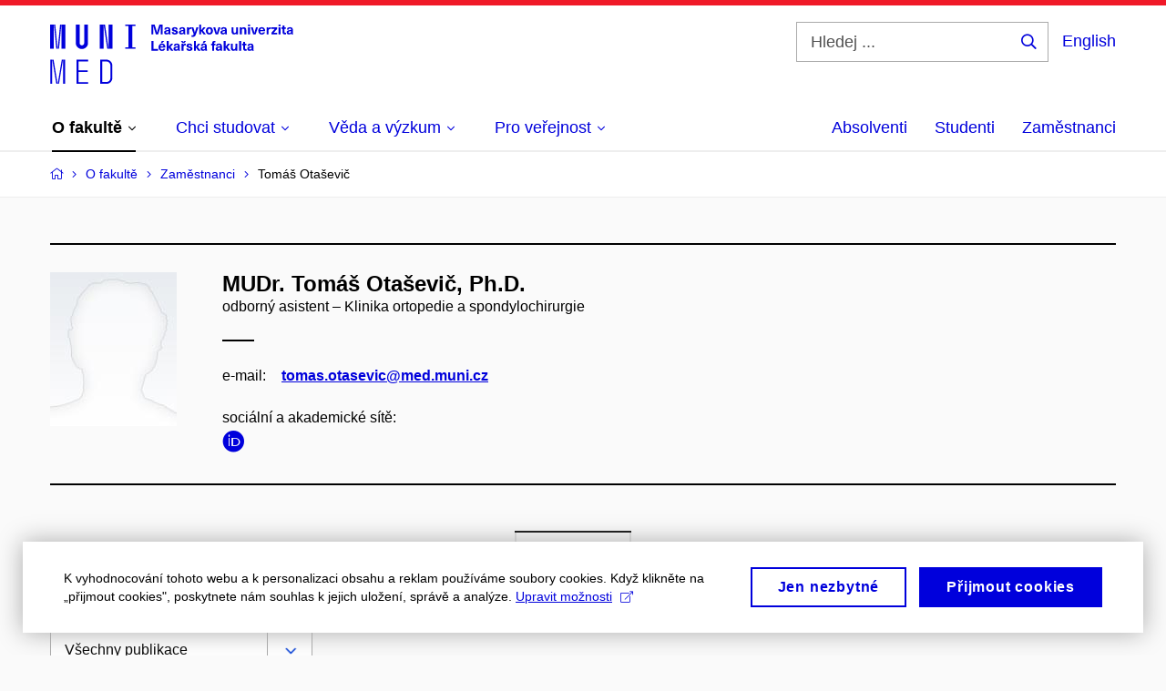

--- FILE ---
content_type: text/html; charset=utf-8
request_url: https://www.med.muni.cz/o-fakulte/zamestnanci/141578-tomas-otasevic/publikace?page=2
body_size: 24498
content:


<!doctype html>
<!--[if lte IE 9]>    <html lang="cs" class="old-browser no-js no-touch"> <![endif]-->
<!--[if IE 9 ]>    <html lang="cs" class="ie9 no-js no-touch"> <![endif]-->
<!--[if (gt IE 9)|!(IE)]><!-->
<html class="no-js" lang="cs">
<!--<![endif]-->
<head>
    

<meta charset="utf-8" />
<meta name="viewport" content="width=device-width, initial-scale=1.0">

    <meta name="robots" content="index, follow">

<title>Stránka 2: MUDr. Tomáš Otaševič, Ph.D. – Publikace | Lékařská fakulta Masarykovy univerzity | MED MUNI</title>

<meta name="twitter:site" content="@muni_cz">
<meta name="twitter:card" content="summary">

    <meta name="author" content="Masarykova univerzita" />
    <meta name="twitter:title" content="Stránka 2: MUDr. Tomáš Otaševič, Ph.D. – Publikace | Lékařská fakulta Masarykovy univerzity | MED MUNI" />
    <meta property="og:title" content="Stránka 2: MUDr. Tomáš Otaševič, Ph.D. – Publikace | Lékařská fakulta Masarykovy univerzity | MED MUNI" />
    <meta property="og:image" content="https://cdn.muni.cz/media/3124870/logo_socialni_site.png?upscale=false&width=1200" />
    <meta name="twitter:image" content="https://cdn.muni.cz/media/3124870/logo_socialni_site.png?upscale=false&width=1200" />
    <meta property="og:url" content="https://www.med.muni.cz/o-fakulte/zamestnanci/141578-tomas-otasevic/publikace" />
    <meta property="og:site_name" content="Lékařská fakulta Masarykovy univerzity | MED MUNI" />


            <link rel="stylesheet" type="text/css" href="https://cdn.muni.cz/css/MuniWeb/MuniWeb_LF/style.476f04f3b145a8ffbb98.css" />
<script type="text/javascript" nonce="4e0c6fe0-6ea5-43a5-b9a1-32ea5a548b74">/*! For license information please see muniweb-critical.f2b8e652ef8f9f2a5db3.js.LICENSE.txt */
!function(){function e(n){return e="function"==typeof Symbol&&"symbol"==typeof Symbol.iterator?function(e){return typeof e}:function(e){return e&&"function"==typeof Symbol&&e.constructor===Symbol&&e!==Symbol.prototype?"symbol":typeof e},e(n)}!function(n,t){function o(n,t){return e(n)===t}function i(){return"function"!=typeof t.createElement?t.createElement(arguments[0]):u?t.createElementNS.call(t,"http://www.w3.org/2000/svg",arguments[0]):t.createElement.apply(t,arguments)}function a(){var e=t.body;return e||((e=i(u?"svg":"body")).fake=!0),e}var s=[],c=[],r={_version:"3.3.1",_config:{classPrefix:"",enableClasses:!0,enableJSClass:!0,usePrefixes:!0},_q:[],on:function(e,n){var t=this;setTimeout((function(){n(t[e])}),0)},addTest:function(e,n,t){c.push({name:e,fn:n,options:t})},addAsyncTest:function(e){c.push({name:null,fn:e})}},l=function(){};l.prototype=r,l=new l;var d=t.documentElement,u="svg"===d.nodeName.toLowerCase(),f=r._config.usePrefixes?" -webkit- -moz- -o- -ms- ".split(" "):["",""];r._prefixes=f;var m=r.testStyles=function(e,n,o,s){var c,r,l,u,f="modernizr",m=i("div"),p=a();if(parseInt(o,10))for(;o--;)(l=i("div")).id=s?s[o]:f+(o+1),m.appendChild(l);return(c=i("style")).type="text/css",c.id="s"+f,(p.fake?p:m).appendChild(c),p.appendChild(m),c.styleSheet?c.styleSheet.cssText=e:c.appendChild(t.createTextNode(e)),m.id=f,p.fake&&(p.style.background="",p.style.overflow="hidden",u=d.style.overflow,d.style.overflow="hidden",d.appendChild(p)),r=n(m,e),p.fake?(p.parentNode.removeChild(p),d.style.overflow=u,d.offsetHeight):m.parentNode.removeChild(m),!!r};l.addTest("touch",(function(){var e;if("ontouchstart"in n||n.DocumentTouch&&t instanceof DocumentTouch)e=!0;else{var o=["@media (",f.join("touch-enabled),("),"heartz",")","{#modernizr{top:9px;position:absolute}}"].join("");m(o,(function(n){e=9===n.offsetTop}))}return e})),function(){var e,n,t,i,a,r;for(var d in c)if(c.hasOwnProperty(d)){if(e=[],(n=c[d]).name&&(e.push(n.name.toLowerCase()),n.options&&n.options.aliases&&n.options.aliases.length))for(t=0;t<n.options.aliases.length;t++)e.push(n.options.aliases[t].toLowerCase());for(i=o(n.fn,"function")?n.fn():n.fn,a=0;a<e.length;a++)1===(r=e[a].split(".")).length?l[r[0]]=i:(!l[r[0]]||l[r[0]]instanceof Boolean||(l[r[0]]=new Boolean(l[r[0]])),l[r[0]][r[1]]=i),s.push((i?"":"no-")+r.join("-"))}}(),function(e){var n=d.className,t=l._config.classPrefix||"";if(u&&(n=n.baseVal),l._config.enableJSClass){var o=new RegExp("(^|\\s)"+t+"no-js(\\s|$)");n=n.replace(o,"$1"+t+"js$2")}l._config.enableClasses&&(n+=" "+t+e.join(" "+t),u?d.className.baseVal=n:d.className=n)}(s),delete r.addTest,delete r.addAsyncTest;for(var p=0;p<l._q.length;p++)l._q[p]();n.Modernizr=l}(window,document),(navigator.maxTouchPoints>0||navigator.msMaxTouchPoints>0)&&(document.documentElement.className=document.documentElement.className.replace("no-touch","touch"))}(),function(e){e.oneTimeEvent=function(e,n,t){(t=t||document).addEventListener(e,(function t(o){return document.removeEventListener(e,t),n(o)}),!1)},e.isDocumentReady=!1,document.addEventListener("DocumentReady",(function(){e.isDocumentReady=!0})),e.elementReady=function(n,t){e.isDocumentReady?e.oneTimeEvent("ElementsReady."+n,t):e.oneTimeEvent("DocumentReady",t)},e.elementsReady=function(e,n){var t=function(o){e(o),!1!==n&&document.removeEventListener("ElementsReady",t)};document.addEventListener("ElementsReady",t,!1)},e.documentReady=function(e){document.addEventListener("DocumentReady",e,!1)};var n={};e.dictionary=function(e,t){if(null==t)return n[e];n[e]=t};var t={};e.items=function(e,n){if(null==n)return t[e];t[e]=n}}(window.Page=window.Page||{}),window.addEventListener("mc-consent",(function(e){e.detail.includes("mc-analytics")&&window.clarity&&window.clarity("consent")}));</script>

<script nonce="4e0c6fe0-6ea5-43a5-b9a1-32ea5a548b74">window.dataLayer = window.dataLayer || [];function gtag() { dataLayer.push(arguments); }gtag('consent', 'default', {'analytics_storage': 'denied','ad_user_data': 'denied','ad_personalization': 'denied','ad_storage': 'denied',});</script>
<script nonce="4e0c6fe0-6ea5-43a5-b9a1-32ea5a548b74" type="text/plain" class="mc-analytics mc-marketing">
    (function(w,d,s,l,i){w[l]=w[l]||[];w[l].push({'gtm.start':
    new Date().getTime(),event:'gtm.js'});var f=d.getElementsByTagName(s)[0],
    j=d.createElement(s),dl=l!='dataLayer'?'&l='+l:'';j.async=true;j.src=
    'https://www.googletagmanager.com/gtm.js?id='+i+dl;var n=d.querySelector('[nonce]');
    n&&j.setAttribute('nonce',n.nonce||n.getAttribute('nonce'));f.parentNode.insertBefore(j,f);
    })(window,document,'script','dataLayer','GTM-PXKZ9XW');</script><script nonce="4e0c6fe0-6ea5-43a5-b9a1-32ea5a548b74">window.dataLayer = window.dataLayer || [];function gtag() { dataLayer.push(arguments); }gtag('consent', 'default', {'analytics_storage': 'denied','ad_user_data': 'denied','ad_personalization': 'denied','ad_storage': 'denied',});</script>        <script nonce="4e0c6fe0-6ea5-43a5-b9a1-32ea5a548b74" type="text/javascript" async src="https://www.googletagmanager.com/gtag/js?id=G-EPDWR1N3J2"></script>
        <script nonce="4e0c6fe0-6ea5-43a5-b9a1-32ea5a548b74" type="text/javascript">
            gtag('js', new Date());

            

            gtag('set', { 'send_page_view': true });

            gtag('config', 'G-EPDWR1N3J2', {
                'cookie_domain': 'www.med.muni.cz',
                'anonymize_ip': true
            });
        </script>
        <script nonce="4e0c6fe0-6ea5-43a5-b9a1-32ea5a548b74" type="text/javascript">
            (function (c, l, a, r, i, t, y) {
                c[a] = c[a] || function () { (c[a].q = c[a].q || []).push(arguments) };
                t = l.createElement(r); t.async = 1; t.src = "https://www.clarity.ms/tag/" + i;
                y = l.getElementsByTagName(r)[0]; y.parentNode.insertBefore(t, y);
            })(window, document, "clarity", "script", "p6248fqs7c");
        </script>
    

<script nonce="4e0c6fe0-6ea5-43a5-b9a1-32ea5a548b74" type="text/javascript" class="mc-analytics">
    var _paq = window._paq = window._paq || [];
    
        _paq.push(['disableCookies']);
        _paq.push(['trackPageView']);
    (function() {
    var u="//analytics-test.ics.muni.cz:3500";
    _paq.push(['setTrackerUrl', u+'matomo.php']);
    _paq.push(['setSiteId', '664']);
    var d=document, g=d.createElement('script'), s=d.getElementsByTagName('script')[0];
    g.type='text/javascript'; g.async=true; g.src=u+'matomo.js'; s.parentNode.insertBefore(g,s);
    })();
</script>




<link rel="shortcut icon" type="image/x-icon" href="https://cdn.muni.cz/Css/_Shared/Favicons/110000.ico" />

    <link rel="prev" href="/o-fakulte/zamestnanci/141578-tomas-otasevic/publikace" />








    
</head>

<body>
            <p class="menu-accessibility">
            <a title="Přej&#237;t k obsahu (Kl&#225;vesov&#225; zkratka: Alt + 2)" accesskey="2" href="#main">
                Přej&#237;t k obsahu
            </a>
            <span class="hide">|</span>
            <a href="#menu-main">Přej&#237;t k hlavn&#237;mu menu</a>
                <span class="hide">|</span>
                <a href="#form-search">Přej&#237;t k vyhled&#225;v&#225;n&#237;</a>
        </p>

    
    


            <header class="header">
                <div class="header__wrap">
                    <div class="row-main">
                            <p class="header__logo" role="banner">
                                        <a href="/" title="Homepage webu">
<svg width="267" height="68" viewBox="0 0 267 68"><path fill="#0000dc" d="M-0.06,3l0,26.6l4.14,0l0,-26.6zm4.29,0l2.59,26.6l1.4,0l-2.58,-26.6zm6.73,0l-2.58,26.6l1.4,0l2.59,-26.6zm1.56,0l0,26.6l4.18,0l0,-26.6zm15.69,0l0,20.48c0,3.57,3.23,6.35,6.69,6.35c3.46,0,6.69,-2.78,6.69,-6.35l0,-20.48l-4.18,0l0,20.33c0,1.44,-1.29,2.47,-2.51,2.47c-1.22,0,-2.51,-1.03,-2.51,-2.47l0,-20.33zm26.26,0l0,26.6l4.18,0l0,-26.6zm4.33,0l3.95,26.6l1.45,0l-3.95,-26.6zm5.55,0l0,26.6l4.18,0l0,-26.6zm18.05,25.12l0,1.48l11.36,0l0,-1.48l-3.61,0l0,-23.64l3.61,0l0,-1.48l-11.36,0l0,1.48l3.57,0l0,23.64z"></path><path fill="#0000dc" d="M0.21,41.5l0,26.6l2.01,0l0,-26.6zm2.16,0l4.45,26.6l1.4,0l-4.44,-26.6zm10.45,0l-4.44,26.6l1.36,0l4.45,-26.6zm1.52,0l0,26.6l2.05,0l0,-26.6zm14.75,26.6l12.69,0l0,-1.9l-10.64,0l0,-11.1l10.18,0l0,-1.9l-10.18,0l0,-9.8l10.64,0l0,-1.9l-12.69,0zm26.03,0l6.76,0c3.46,0,6.42,-2.77,6.42,-6.35l0,-13.9c0,-3.5,-2.96,-6.35,-6.42,-6.35l-6.76,0zm2.05,-1.98l0,-22.64l4.71,0c2.32,0,4.37,1.93,4.37,4.4l0,13.84c0,2.47,-2.05,4.4,-4.37,4.4z"></path><path fill="#0000dc" d="M123.53,13.69l0,-10.68l-3.54,0l-1.55,4.9c-0.4,1.29,-0.76,2.63,-1.05,3.93l-0.03,0c-0.28,-1.3,-0.64,-2.64,-1.05,-3.93l-1.54,-4.9l-3.54,0l0,10.68l2.11,0l0,-5.31c0,-1.34,-0.03,-2.67,-0.09,-4.01l0.03,0c0.35,1.31,0.74,2.64,1.14,3.93l1.7,5.39l2.52,0l1.69,-5.39c0.41,-1.29,0.8,-2.62,1.14,-3.93l0.03,0c-0.06,1.34,-0.09,2.67,-0.09,4.01l0,5.31zm5.24,-7.86c-2.18,0,-3.23,1.17,-3.3,2.62l2.04,0c0.03,-0.72,0.47,-1.15,1.26,-1.15c0.73,0,1.24,0.39,1.24,1.35l0,0.27c-0.48,0.03,-1.33,0.12,-1.9,0.21c-2.21,0.34,-2.96,1.18,-2.96,2.43c0,1.32,0.98,2.31,2.6,2.31c1.05,0,1.9,-0.39,2.47,-1.2l0.03,0c0,0.37,0.03,0.7,0.11,1.02l1.89,0c-0.14,-0.51,-0.22,-1.13,-0.22,-2.09l0,-2.76c0,-1.99,-1.1,-3.01,-3.26,-3.01zm1.24,4.65c0,0.69,-0.07,1.09,-0.43,1.45c-0.3,0.3,-0.77,0.44,-1.2,0.44c-0.74,0,-1.13,-0.39,-1.13,-0.96c0,-0.62,0.36,-0.9,1.23,-1.05c0.45,-0.08,1.08,-0.14,1.53,-0.17zm6.81,-4.65c-1.89,0,-3.15,0.97,-3.15,2.34c0,1.77,1.36,2.07,2.64,2.4c1.19,0.31,1.75,0.45,1.75,1.11c0,0.45,-0.37,0.73,-1.1,0.73c-0.87,0,-1.34,-0.43,-1.34,-1.2l-2.13,0c0,1.85,1.31,2.72,3.42,2.72c2.07,0,3.36,-0.96,3.36,-2.39c0,-1.86,-1.5,-2.2,-2.86,-2.56c-1.16,-0.3,-1.64,-0.44,-1.64,-0.98c0,-0.43,0.36,-0.7,1.04,-0.7c0.75,0,1.19,0.33,1.19,1.11l2.02,0c0,-1.7,-1.21,-2.58,-3.2,-2.58zm8.23,0c-2.17,0,-3.22,1.17,-3.3,2.62l2.04,0c0.03,-0.72,0.48,-1.15,1.26,-1.15c0.74,0,1.25,0.39,1.25,1.35l0,0.27c-0.48,0.03,-1.34,0.12,-1.91,0.21c-2.2,0.34,-2.95,1.18,-2.95,2.43c0,1.32,0.97,2.31,2.59,2.31c1.05,0,1.91,-0.39,2.48,-1.2l0.03,0c0,0.37,0.03,0.7,0.1,1.02l1.89,0c-0.13,-0.51,-0.21,-1.13,-0.21,-2.09l0,-2.76c0,-1.99,-1.11,-3.01,-3.27,-3.01zm1.25,4.65c0,0.69,-0.08,1.09,-0.44,1.45c-0.3,0.3,-0.76,0.44,-1.2,0.44c-0.73,0,-1.12,-0.39,-1.12,-0.96c0,-0.62,0.36,-0.9,1.23,-1.05c0.45,-0.08,1.08,-0.14,1.53,-0.17zm8.02,-4.53c-0.9,0,-1.57,0.37,-2.08,1.2l-0.03,0l0,-1.08l-1.93,0l0,7.62l2.1,0l0,-3.6c0,-1.5,0.68,-2.31,1.97,-2.31c0.21,0,0.43,0.03,0.66,0.07l0,-1.81c-0.2,-0.06,-0.48,-0.09,-0.69,-0.09zm8.48,0.12l-2.16,0l-0.83,2.55c-0.34,1.05,-0.62,2.13,-0.88,3.19l-0.03,0c-0.24,-1.06,-0.52,-2.14,-0.84,-3.19l-0.78,-2.55l-2.25,0l2.16,6.19c0.3,0.86,0.36,1.1,0.36,1.38c0,0.75,-0.55,1.23,-1.39,1.23c-0.32,0,-0.61,-0.04,-0.82,-0.12l0,1.68c0.32,0.08,0.72,0.12,1.1,0.12c1.9,0,2.86,-0.67,3.63,-2.82zm8.19,7.62l-3.21,-4.11l2.89,-3.51l-2.36,0l-2.47,3.07l-0.03,0l0,-6.13l-2.09,0l0,10.68l2.09,0l0,-3.57l0.03,0l2.55,3.57zm3.89,-7.86c-2.39,0,-3.9,1.57,-3.9,4.05c0,2.47,1.51,4.05,3.9,4.05c2.38,0,3.9,-1.58,3.9,-4.05c0,-2.48,-1.52,-4.05,-3.9,-4.05zm0,1.62c1.03,0,1.69,0.94,1.69,2.43c0,1.48,-0.66,2.43,-1.69,2.43c-1.04,0,-1.7,-0.95,-1.7,-2.43c0,-1.49,0.66,-2.43,1.7,-2.43zm9.52,6.24l2.57,-7.62l-2.19,0l-0.89,3c-0.31,1.08,-0.6,2.19,-0.84,3.3l-0.03,0c-0.24,-1.11,-0.52,-2.22,-0.84,-3.3l-0.88,-3l-2.19,0l2.56,7.62zm6.27,-7.86c-2.17,0,-3.22,1.17,-3.3,2.62l2.04,0c0.03,-0.72,0.48,-1.15,1.26,-1.15c0.74,0,1.25,0.39,1.25,1.35l0,0.27c-0.48,0.03,-1.34,0.12,-1.91,0.21c-2.2,0.34,-2.95,1.18,-2.95,2.43c0,1.32,0.97,2.31,2.59,2.31c1.05,0,1.91,-0.39,2.48,-1.2l0.03,0c0,0.37,0.03,0.7,0.1,1.02l1.89,0c-0.13,-0.51,-0.21,-1.13,-0.21,-2.09l0,-2.76c0,-1.99,-1.11,-3.01,-3.27,-3.01zm1.25,4.65c0,0.69,-0.08,1.09,-0.44,1.45c-0.3,0.3,-0.76,0.44,-1.2,0.44c-0.73,0,-1.12,-0.39,-1.12,-0.96c0,-0.62,0.36,-0.9,1.23,-1.05c0.45,-0.08,1.08,-0.14,1.53,-0.17zm10.15,3.39c0.98,0,1.74,-0.47,2.24,-1.14l0.03,0l0,0.96l1.96,0l0,-7.62l-2.1,0l0,4.08c0,1.38,-0.63,2.07,-1.5,2.07c-0.82,0,-1.33,-0.53,-1.33,-1.68l0,-4.47l-2.1,0l0,4.68c0,2.07,1.09,3.12,2.8,3.12zm10.5,-7.98c-0.97,0,-1.74,0.46,-2.23,1.14l-0.03,0l0,-0.96l-1.97,0l0,7.62l2.1,0l0,-4.08c0,-1.38,0.63,-2.07,1.5,-2.07c0.83,0,1.34,0.52,1.34,1.68l0,4.47l2.1,0l0,-4.68c0,-2.07,-1.1,-3.12,-2.81,-3.12zm6.87,-1.08l0,-1.8l-2.1,0l0,1.8zm0,8.88l0,-7.62l-2.1,0l0,7.62zm6.21,0l2.57,-7.62l-2.19,0l-0.89,3c-0.31,1.08,-0.6,2.19,-0.84,3.3l-0.03,0c-0.24,-1.11,-0.52,-2.22,-0.84,-3.3l-0.88,-3l-2.19,0l2.56,7.62zm6.69,-1.25c-0.9,0,-1.66,-0.55,-1.72,-2.13l5.47,0c0,-0.84,-0.07,-1.42,-0.24,-1.95c-0.48,-1.54,-1.77,-2.53,-3.52,-2.53c-2.39,0,-3.78,1.74,-3.78,3.99c0,2.43,1.39,4.11,3.79,4.11c2.03,0,3.35,-1.16,3.65,-2.55l-2.15,0c-0.1,0.61,-0.66,1.06,-1.5,1.06zm-0.01,-5.13c0.84,0,1.53,0.53,1.66,1.68l-3.33,0c0.17,-1.15,0.81,-1.68,1.67,-1.68zm9.36,-1.36c-0.91,0,-1.58,0.37,-2.09,1.2l-0.03,0l0,-1.08l-1.93,0l0,7.62l2.1,0l0,-3.6c0,-1.5,0.69,-2.31,1.98,-2.31c0.21,0,0.42,0.03,0.66,0.07l0,-1.81c-0.21,-0.06,-0.48,-0.09,-0.69,-0.09zm7.5,1.83l0,-1.71l-6.13,0l0,1.65l3.59,0l0,0.03l-3.74,4.23l0,1.71l6.43,0l0,-1.65l-3.89,0l0,-0.03zm3.69,-2.97l0,-1.8l-2.1,0l0,1.8zm0,8.88l0,-7.62l-2.1,0l0,7.62zm5.45,-1.58c-0.71,0,-0.99,-0.33,-0.99,-1.17l0,-3.31l1.46,0l0,-1.56l-1.46,0l0,-1.98l-2.1,0l0,1.98l-1.23,0l0,1.56l1.23,0l0,3.69c0,1.77,0.77,2.47,2.52,2.47c0.37,0,0.83,-0.06,1.12,-0.15l0,-1.6c-0.14,0.04,-0.35,0.07,-0.55,0.07zm4.92,-6.28c-2.17,0,-3.22,1.17,-3.3,2.62l2.05,0c0.02,-0.72,0.48,-1.15,1.25,-1.15c0.74,0,1.25,0.39,1.25,1.35l0,0.27c-0.48,0.03,-1.33,0.12,-1.9,0.21c-2.21,0.34,-2.96,1.18,-2.96,2.43c0,1.32,0.98,2.31,2.6,2.31c1.05,0,1.9,-0.39,2.47,-1.2l0.03,0c0,0.37,0.03,0.7,0.11,1.02l1.89,0c-0.14,-0.51,-0.22,-1.13,-0.22,-2.09l0,-2.76c0,-1.99,-1.1,-3.01,-3.27,-3.01zm1.25,4.65c0,0.69,-0.07,1.09,-0.44,1.45c-0.3,0.3,-0.76,0.44,-1.19,0.44c-0.74,0,-1.13,-0.39,-1.13,-0.96c0,-0.62,0.36,-0.9,1.23,-1.05c0.45,-0.08,1.08,-0.14,1.53,-0.17z"></path><path fill="#0000dc" d="M113.44,29.8l0,-8.79l-2.21,0l0,10.68l7.24,0l0,-1.89zm9.73,-6.6l2.1,-2.19l-2.6,0l-1.15,2.19zm-0.35,7.24c-0.9,0,-1.66,-0.55,-1.72,-2.13l5.47,0c0,-0.84,-0.07,-1.42,-0.24,-1.95c-0.48,-1.54,-1.77,-2.53,-3.52,-2.53c-2.39,0,-3.78,1.74,-3.78,3.99c0,2.43,1.39,4.11,3.79,4.11c2.03,0,3.35,-1.16,3.65,-2.55l-2.15,0c-0.1,0.61,-0.66,1.06,-1.5,1.06zm-0.01,-5.13c0.84,0,1.53,0.53,1.66,1.68l-3.33,0c0.17,-1.15,0.81,-1.68,1.67,-1.68zm12.58,6.38l-3.2,-4.11l2.89,-3.51l-2.37,0l-2.46,3.07l-0.03,0l0,-6.13l-2.1,0l0,10.68l2.1,0l0,-3.57l0.03,0l2.55,3.57zm3.67,-7.86c-2.18,0,-3.23,1.17,-3.3,2.62l2.04,0c0.03,-0.72,0.48,-1.15,1.26,-1.15c0.73,0,1.24,0.39,1.24,1.35l0,0.27c-0.48,0.03,-1.33,0.12,-1.9,0.21c-2.21,0.34,-2.96,1.18,-2.96,2.43c0,1.32,0.98,2.31,2.6,2.31c1.05,0,1.9,-0.39,2.47,-1.2l0.03,0c0,0.37,0.03,0.7,0.11,1.02l1.89,0c-0.14,-0.51,-0.21,-1.13,-0.21,-2.09l0,-2.76c0,-1.99,-1.11,-3.01,-3.27,-3.01zm1.24,4.65c0,0.69,-0.07,1.09,-0.43,1.45c-0.31,0.3,-0.77,0.44,-1.2,0.44c-0.74,0,-1.13,-0.39,-1.13,-0.96c0,-0.62,0.36,-0.9,1.23,-1.05c0.45,-0.08,1.08,-0.14,1.53,-0.17zm7.2,-5.28l1.71,-2.19l-1.92,0l-0.9,1.14l-0.91,-1.14l-1.92,0l1.71,2.19zm0.83,0.75c-0.9,0,-1.58,0.37,-2.09,1.2l-0.03,0l0,-1.08l-1.93,0l0,7.62l2.1,0l0,-3.6c0,-1.5,0.69,-2.31,1.98,-2.31c0.21,0,0.42,0.03,0.66,0.07l0,-1.81c-0.21,-0.06,-0.48,-0.09,-0.69,-0.09zm4.54,-0.12c-1.89,0,-3.15,0.97,-3.15,2.34c0,1.77,1.37,2.07,2.64,2.4c1.19,0.31,1.76,0.45,1.76,1.11c0,0.45,-0.38,0.73,-1.11,0.73c-0.87,0,-1.34,-0.43,-1.34,-1.2l-2.13,0c0,1.85,1.31,2.72,3.42,2.72c2.07,0,3.36,-0.96,3.36,-2.39c0,-1.86,-1.5,-2.2,-2.86,-2.56c-1.16,-0.3,-1.64,-0.44,-1.64,-0.98c0,-0.43,0.36,-0.7,1.04,-0.7c0.75,0,1.2,0.33,1.2,1.11l2.01,0c0,-1.7,-1.2,-2.58,-3.2,-2.58zm12.3,7.86l-3.21,-4.11l2.89,-3.51l-2.36,0l-2.46,3.07l-0.03,0l0,-6.13l-2.1,0l0,10.68l2.1,0l0,-3.57l0.03,0l2.54,3.57zm3.95,-8.49l2.1,-2.19l-2.6,0l-1.15,2.19zm-0.29,0.63c-2.17,0,-3.22,1.17,-3.3,2.62l2.04,0c0.03,-0.72,0.48,-1.15,1.26,-1.15c0.74,0,1.25,0.39,1.25,1.35l0,0.27c-0.48,0.03,-1.34,0.12,-1.91,0.21c-2.2,0.34,-2.95,1.18,-2.95,2.43c0,1.32,0.97,2.31,2.59,2.31c1.05,0,1.91,-0.39,2.48,-1.2l0.03,0c0,0.37,0.03,0.7,0.1,1.02l1.89,0c-0.13,-0.51,-0.21,-1.13,-0.21,-2.09l0,-2.76c0,-1.99,-1.11,-3.01,-3.27,-3.01zm1.25,4.65c0,0.69,-0.08,1.09,-0.44,1.45c-0.3,0.3,-0.76,0.44,-1.2,0.44c-0.73,0,-1.12,-0.39,-1.12,-0.96c0,-0.62,0.36,-0.9,1.23,-1.05c0.45,-0.08,1.08,-0.14,1.53,-0.17zm10.99,-6.03c0.14,0,0.29,0.01,0.38,0.04l0,-1.48c-0.26,-0.06,-0.68,-0.12,-1.04,-0.12c-1.63,0,-2.52,0.82,-2.52,2.49l0,0.69l-1.26,0l0,1.56l1.26,0l0,6.06l2.07,0l0,-6.06l1.44,0l0,-1.56l-1.44,0l0,-0.44c0,-0.86,0.38,-1.18,1.11,-1.18zm4.32,1.38c-2.17,0,-3.22,1.17,-3.3,2.62l2.04,0c0.03,-0.72,0.48,-1.15,1.26,-1.15c0.74,0,1.25,0.39,1.25,1.35l0,0.27c-0.48,0.03,-1.34,0.12,-1.91,0.21c-2.2,0.34,-2.95,1.18,-2.95,2.43c0,1.32,0.97,2.31,2.59,2.31c1.05,0,1.91,-0.39,2.48,-1.2l0.03,0c0,0.37,0.03,0.7,0.1,1.02l1.89,0c-0.13,-0.51,-0.21,-1.13,-0.21,-2.09l0,-2.76c0,-1.99,-1.11,-3.01,-3.27,-3.01zm1.25,4.65c0,0.69,-0.08,1.09,-0.44,1.45c-0.3,0.3,-0.76,0.44,-1.2,0.44c-0.73,0,-1.12,-0.39,-1.12,-0.96c0,-0.62,0.36,-0.9,1.23,-1.05c0.45,-0.08,1.08,-0.14,1.53,-0.17zm11.25,3.21l-3.21,-4.11l2.89,-3.51l-2.37,0l-2.46,3.07l-0.03,0l0,-6.13l-2.1,0l0,10.68l2.1,0l0,-3.57l0.03,0l2.55,3.57zm3.37,0.18c0.98,0,1.74,-0.47,2.24,-1.14l0.03,0l0,0.96l1.96,0l0,-7.62l-2.1,0l0,4.08c0,1.38,-0.63,2.07,-1.5,2.07c-0.82,0,-1.33,-0.53,-1.33,-1.68l0,-4.47l-2.1,0l0,4.68c0,2.07,1.09,3.12,2.8,3.12zm8.37,-0.18l0,-10.68l-2.1,0l0,10.68zm5.46,-1.58c-0.72,0,-0.99,-0.33,-0.99,-1.17l0,-3.31l1.46,0l0,-1.56l-1.46,0l0,-1.98l-2.1,0l0,1.98l-1.23,0l0,1.56l1.23,0l0,3.69c0,1.77,0.77,2.47,2.52,2.47c0.36,0,0.83,-0.06,1.11,-0.15l0,-1.6c-0.13,0.04,-0.34,0.07,-0.54,0.07zm4.92,-6.28c-2.17,0,-3.22,1.17,-3.3,2.62l2.04,0c0.03,-0.72,0.48,-1.15,1.26,-1.15c0.74,0,1.25,0.39,1.25,1.35l0,0.27c-0.48,0.03,-1.34,0.12,-1.91,0.21c-2.2,0.34,-2.95,1.18,-2.95,2.43c0,1.32,0.97,2.31,2.59,2.31c1.05,0,1.91,-0.39,2.48,-1.2l0.03,0c0,0.37,0.03,0.7,0.1,1.02l1.89,0c-0.13,-0.51,-0.21,-1.13,-0.21,-2.09l0,-2.76c0,-1.99,-1.11,-3.01,-3.27,-3.01zm1.25,4.65c0,0.69,-0.08,1.09,-0.44,1.45c-0.3,0.3,-0.76,0.44,-1.2,0.44c-0.73,0,-1.12,-0.39,-1.12,-0.96c0,-0.62,0.36,-0.9,1.23,-1.05c0.45,-0.08,1.08,-0.14,1.53,-0.17z"></path><desc>Masarykova univerzita Lékařská fakulta</desc></svg>        </a>

                            </p>

                    <div class="header__side">
                        

                            <form id="form-search" action="/vyhledavani" class="header__search" role="search">
                                <fieldset>
                                    <p>
                                        <label for="search" class="header__search__label icon icon-search"><span class="vhide">Hledej ...</span></label>
                                        <span class="inp-fix inp-icon inp-icon--after">
                                            <input type="text" name="q" id="search" class="inp-text" placeholder="Hledej ..." data-hj-masked maxlength="200">
                                            <button type="submit" class="btn-icon icon icon-search">
                                                <span class="vhide">Hledej ...</span>
                                            </button>
                                        </span>
                                    </p>
                                </fieldset>
                            </form>
                        
    <div class="menu-lang">
        <p class="menu-lang__selected">
                <a href="/en/about-faculty/employees/141578-tomas-otasevic/publikace"
                   rel="alternate"
                   hreflang="en"
                   lang="en"
                   class="menu-lang__selected__link">
                    English
                </a>
        </p>
    </div>

                        
                        <!-- placeholder pro externí přihlášení (desktop) -->
                        <div class="user-menu-ext-std" style="display:none;"></div>                        


                        <nav class="menu-mobile" role="navigation">
                            <ul class="menu-mobile__list">
                                    <li class="menu-mobile__item">
                                        <a href="#" class="menu-mobile__link menu-mobile__link--search" aria-hidden="true">
                                            <span class="icon icon-search"></span>
                                        </a>
                                    </li>

                                
    <li class="menu-mobile__item">
            <div class="menu-lang">
                <p class="menu-lang__selected">
                        <a href="/en/about-faculty/employees/141578-tomas-otasevic/publikace"
                           rel="alternate"
                           hreflang="en"
                           lang="en"
                           class="menu-mobile__link menu-mobile__link--lang">
                            EN
                        </a>
                </p>
            </div>
    </li>

                                
                                <li class="user-menu-ext-mobile" style="display:none;"></li>



                                    <li class="menu-mobile__item">
                                        <a href="#" class="menu-mobile__link menu-mobile__link--burger">
                                            <span class="menu-mobile__burger"><span></span></span>
                                        </a>
                                    </li>
                            </ul>
                        </nav>

                    </div>

                            <nav id="menu-main" class="menu-primary" role="navigation">
                                <div class="menu-primary__holder">
                                    <div class="menu-primary__wrap">

    <ul class="menu-primary__list">
    <li class="menu-primary__item with-submenu">
        <span class="menu-primary__links">
            <a href="/o-fakulte" class="menu-primary__link is-active">
                <span class="menu-primary__inner">O&#160;fakultě</span>
                    <span class="icon icon-angle-down"></span>
                
            </a>
                <a href="#" class="menu-primary__toggle icon icon-angle-down" aria-hidden="true"></a>
        </span>
            <div class="menu-submenu">
                    <ul class="menu-submenu__list">
            <li class="menu-submenu__item ">
        <span class="">
            <a href="/o-fakulte/dekan-martin-repko/publikace" class="menu-submenu__link">
                <span class="menu-primary__inner">Děkan Martin Repko</span>
                
            </a>
        </span>
    </li>
    <li class="menu-submenu__item ">
        <span class="">
            <a href="/o-fakulte/clenove-vedeni-fakulty" class="menu-submenu__link">
                <span class="menu-primary__inner">Členové vedení fakulty</span>
                
            </a>
        </span>
    </li>
    <li class="menu-submenu__item ">
        <span class="">
            <a href="/o-fakulte/organy-fakulty" class="menu-submenu__link">
                <span class="menu-primary__inner">Orgány fakulty</span>
                
            </a>
        </span>
    </li>
    <li class="menu-submenu__item ">
        <span class="">
            <a href="/o-fakulte/organizacni-struktura" class="menu-submenu__link">
                <span class="menu-primary__inner">Organizační struktura</span>
                
            </a>
        </span>
    </li>
    <li class="menu-submenu__item ">
        <span class="">
            <a href="/slavime-105-let" class="menu-submenu__link">
                <span class="menu-primary__inner">105 let fakulty</span>
                
            </a>
        </span>
    </li>
    <li class="menu-submenu__item ">
        <span class="">
            <a href="/o-fakulte/historie-fakulty" class="menu-submenu__link">
                <span class="menu-primary__inner">Historie fakulty</span>
                
            </a>
        </span>
    </li>
    <li class="menu-submenu__item ">
        <span class="">
            <a href="/o-fakulte/uredni-deska" class="menu-submenu__link">
                <span class="menu-primary__inner">Úřední deska</span>
                
            </a>
        </span>
    </li>
    <li class="menu-submenu__item ">
        <span class="">
            <a href="/o-fakulte/nase-mise" class="menu-submenu__link">
                <span class="menu-primary__inner">Naše mise</span>
                
            </a>
        </span>
    </li>
    <li class="menu-submenu__item ">
        <span class="">
            <a href="/o-fakulte/bezpecna-fakulta" class="menu-submenu__link">
                <span class="menu-primary__inner">Bezpečná fakulta</span>
                
            </a>
        </span>
    </li>
    <li class="menu-submenu__item ">
        <span class="">
            <a href="/o-fakulte/kariera-na-lf-mu" class="menu-submenu__link">
                <span class="menu-primary__inner">Kariéra na LF MU</span>
                
            </a>
        </span>
    </li>
    <li class="menu-submenu__item ">
        <span class="">
            <a href="/o-fakulte/udrzitelna-fakulta" class="menu-submenu__link">
                <span class="menu-primary__inner">Udržitelná fakulta</span>
                
            </a>
        </span>
    </li>
    <li class="menu-submenu__item ">
        <span class="">
            <a href="/o-fakulte/zamestnanci" class="menu-submenu__link is-active">
                <span class="menu-primary__inner">Zaměstnanci</span>
                
            </a>
        </span>
    </li>
    <li class="menu-submenu__item ">
        <span class="">
            <a href="/o-fakulte/kontakty" class="menu-submenu__link">
                <span class="menu-primary__inner">Kontakty</span>
                
            </a>
        </span>
    </li>
    </ul>

            </div>
    </li>
                <li class="menu-primary__item with-subbox">
                    <span class="menu-primary__links">
                            <span class="menu-primary__link">
                                <span class="menu-primary__inner">Chci studovat</span>
                                <span class="icon icon-angle-down"></span>
                            </span>
                        <a href="#" class="menu-primary__toggle icon icon-angle-down" aria-hidden="true"></a>
                    </span>
                    <div class="menu-subbox">
                        <a href="#" class="menu-subbox__close icon icon-chevron-left" aria-hidden="true"></a>
                        
            <div class="row-main ">
        <div class="grid">
        <div class="grid__cell size--l--4-12 size--m--6-12 ">
                        

        <p class="menu-subbox__title">
			<a class="menu-subbox__title__link" href="/chci-studovat/studijni-programy">Nabídka studia</a>
		</p>
    <div class="menu-subbox__box u-mb-30">
            <ul class="menu-subbox__list">
            <li class="menu-subbox__item">

                <a href="/chci-studovat/magisterske-studium" class="menu-submenu__link"  >
                    Magisterské studium                </a>
                            </li>
            <li class="menu-subbox__item">

                <a href="/chci-studovat/bakalarske-studium" class="menu-submenu__link"  >
                    Bakalářské studium                </a>
                            </li>
            <li class="menu-subbox__item">

                <a href="/chci-studovat/navazujici-magisterske-studium" class="menu-submenu__link"  >
                    Navazující magisterské studium                </a>
                            </li>
    </ul>

    </div>



                        

<p class="btn-wrap">
        <a class="btn btn-primary btn-s" href=/chci-studovat/proc-jit-k-nam>
            <span>
                                                Proč j&#237;t k n&#225;m?
                                            </span>
        </a>
</p>


                        

<p class="btn-wrap">
        <a class="btn btn-primary btn-s" target="_blank" rel="noopener" href=https://is.muni.cz/prihlaska/>
            <span>
                                                E-přihl&#225;ška
                                            </span>
        </a>
</p>


        </div>
        <div class="grid__cell size--l--4-12 size--m--6-12 ">
                        

        <p class="menu-subbox__title">
			<a class="menu-subbox__title__link" href="/chci-studovat/faq">Příprava na studium</a>
		</p>
    <div class="menu-subbox__box u-mb-30">
            <ul class="menu-subbox__list">
            <li class="menu-subbox__item">

                <a href="https://www.med.muni.cz/den-otevrenych-dveri" class="menu-submenu__link menu-submenu__link--external"  >
                    Den otevřených dveří<span class="icon icon-external-link"></span>                </a>
                            </li>
            <li class="menu-subbox__item">

                <a href="/akademie" class="menu-submenu__link"  >
                    Juniorská akademie LF MU                </a>
                            </li>
            <li class="menu-subbox__item">

                <a href="/chci-studovat/pripravny-kurz-ke-studiu" class="menu-submenu__link"  >
                    Přípravný kurz ke studiu                </a>
                            </li>
            <li class="menu-subbox__item">

                <a href="/chci-studovat/prijimaci-rizeni" class="menu-submenu__link"  >
                    Přijímací řízení                </a>
                            </li>
            <li class="menu-subbox__item">

                <a href="/chci-studovat/podminky-prijimaciho-rizeni" class="menu-submenu__link"  >
                    Podmínky přijímacího řízení                </a>
                            </li>
            <li class="menu-subbox__item">

                <a href="/chci-studovat/zapis-do-studia" class="menu-submenu__link"  >
                    Zápis ke studiu                </a>
                            </li>
            <li class="menu-subbox__item">

                <a href="/chci-studovat/budme-v-kontaktu" class="menu-submenu__link"  >
                    Buďme v kontaktu                </a>
                            </li>
            <li class="menu-subbox__item">

                <a href="https://www.med.muni.cz/chci-studovat/faq" class="menu-submenu__link menu-submenu__link--external" target=&#39;_blank&#39; >
                    FAQ´s nejen k přijímačkám<span class="icon icon-external-link"></span>                </a>
                            </li>
            <li class="menu-subbox__item">

                <a href="/chci-studovat/prirucka-studuj-na-med-muni" class="menu-submenu__link"  >
                    Příručka Studuj na LF MU                </a>
                            </li>
    </ul>

    </div>



        </div>
        <div class="grid__cell size--l--4-12 size--m--6-12 ">
                        

        <p class="menu-subbox__title">
			<a class="menu-subbox__title__link" href="https://www.med.muni.cz/chci-studovat/dalsi-vzdelavani">Další vzdělávání</a>
		</p>
    <div class="menu-subbox__box u-mb-30">
            <ul class="menu-subbox__list">
            <li class="menu-subbox__item">

                <a href="/chci-studovat/celozivotni-vzdelavani" class="menu-submenu__link"  >
                    Celoživotní vzdělávání                </a>
                            </li>
            <li class="menu-subbox__item">

                <a href="/veda-a-vyzkum/doktorske-studium" class="menu-submenu__link"  >
                    Doktorské studium                </a>
                            </li>
            <li class="menu-subbox__item">

                <a href="/chci-studovat/specializacni-vzdelavani" class="menu-submenu__link"  >
                    Specializační vzdělávání                </a>
                            </li>
            <li class="menu-subbox__item">

                <a href="/chci-studovat/studium-v-anglickem-jazyce" class="menu-submenu__link"  >
                    Studium v anglickém jazyce                </a>
                            </li>
    </ul>

    </div>



        </div>
        </div>
        </div>







                    </div>
                </li>
    <li class="menu-primary__item with-submenu">
        <span class="menu-primary__links">
            <a href="/veda-a-vyzkum" class="menu-primary__link">
                <span class="menu-primary__inner">Věda a&#160;výzkum</span>
                    <span class="icon icon-angle-down"></span>
                
            </a>
                <a href="#" class="menu-primary__toggle icon icon-angle-down" aria-hidden="true"></a>
        </span>
            <div class="menu-submenu">
                    <ul class="menu-submenu__list">
            <li class="menu-submenu__item ">
        <span class="">
            <a href="/veda-a-vyzkum/veda-a-vyzkum" class="menu-submenu__link">
                <span class="menu-primary__inner">Věda a&#160;výzkum</span>
                
            </a>
        </span>
    </li>
    <li class="menu-submenu__item ">
        <span class="">
            <a href="/veda-a-vyzkum/projektova-podpora" class="menu-submenu__link">
                <span class="menu-primary__inner">Projektová podpora</span>
                
            </a>
        </span>
    </li>
    <li class="menu-submenu__item ">
        <span class="">
            <a href="/veda-a-vyzkum/doktorske-studium" class="menu-submenu__link">
                <span class="menu-primary__inner">Doktorské studium</span>
                
            </a>
        </span>
    </li>
    <li class="menu-submenu__item ">
        <span class="">
            <a href="/veda-a-vyzkum/postdoc" class="menu-submenu__link">
                <span class="menu-primary__inner">Postdoc</span>
                
            </a>
        </span>
    </li>
    <li class="menu-submenu__item ">
        <span class="">
            <a href="/veda-a-vyzkum/habilitacni-a-jmenovaci-rizeni" class="menu-submenu__link">
                <span class="menu-primary__inner">Habilitační a&#160;jmenovací řízení</span>
                
            </a>
        </span>
    </li>
    <li class="menu-submenu__item ">
        <span class="">
            <a href="/veda-a-vyzkum/hrs4r-hr-award" class="menu-submenu__link">
                <span class="menu-primary__inner">HRS4R / HR Award</span>
                
            </a>
        </span>
    </li>
    <li class="menu-submenu__item ">
        <span class="">
            <a href="/veda-a-vyzkum/gender-ve-vyzkumu" class="menu-submenu__link">
                <span class="menu-primary__inner">Gender ve výzkumu</span>
                
            </a>
        </span>
    </li>
    <li class="menu-submenu__item ">
        <span class="">
            <a href="/veda-a-vyzkum/open-science" class="menu-submenu__link">
                <span class="menu-primary__inner">Open Science</span>
                
            </a>
        </span>
    </li>
    <li class="menu-submenu__item ">
        <span class="">
            <a href="/veda-a-vyzkum/snidane-s-vedcem" class="menu-submenu__link">
                <span class="menu-primary__inner">Snídaně s&#160;vědcem</span>
                
            </a>
        </span>
    </li>
    </ul>

            </div>
    </li>
    <li class="menu-primary__item with-submenu">
        <span class="menu-primary__links">
            <a href="/pro-verejnost" class="menu-primary__link">
                <span class="menu-primary__inner">Pro veřejnost</span>
                    <span class="icon icon-angle-down"></span>
                
            </a>
                <a href="#" class="menu-primary__toggle icon icon-angle-down" aria-hidden="true"></a>
        </span>
            <div class="menu-submenu">
                    <ul class="menu-submenu__list">
            <li class="menu-submenu__item ">
        <span class="">
            <a href="/aktuality" class="menu-submenu__link">
                <span class="menu-primary__inner">Aktuality</span>
                
            </a>
        </span>
    </li>
    <li class="menu-submenu__item ">
        <span class="">
            <a href="/pro-verejnost/kalendar-akci" class="menu-submenu__link">
                <span class="menu-primary__inner">Kalendář akcí</span>
                
            </a>
        </span>
    </li>
    <li class="menu-submenu__item ">
        <span class="">
            <a href="/pro-verejnost/pro-media" class="menu-submenu__link">
                <span class="menu-primary__inner">Pro média</span>
                
            </a>
        </span>
    </li>
    <li class="menu-submenu__item ">
        <span class="">
            <a href="/pro-verejnost/medialni-ohlasy" class="menu-submenu__link">
                <span class="menu-primary__inner">Mediální ohlasy</span>
                
            </a>
        </span>
    </li>
    <li class="menu-submenu__item ">
        <span class="">
            <a href="/pro-verejnost/fotogalerie" class="menu-submenu__link">
                <span class="menu-primary__inner">Fotogalerie</span>
                
            </a>
        </span>
    </li>
    <li class="menu-submenu__item ">
        <span class="">
            <a href="/pro-verejnost/videogalerie" class="menu-submenu__link">
                <span class="menu-primary__inner">Videogalerie</span>
                
            </a>
        </span>
    </li>
    <li class="menu-submenu__item ">
        <span class="">
            <a href="/stetoskop" class="menu-submenu__link">
                <span class="menu-primary__inner">Podcast STETOSKOP</span>
                
            </a>
        </span>
    </li>
    <li class="menu-submenu__item ">
        <span class="">
            <a href="/pamatnik" class="menu-submenu__link">
                <span class="menu-primary__inner">Památník dárcům těl</span>
                
            </a>
        </span>
    </li>
    <li class="menu-submenu__item ">
        <span class="">
            <a href="/pro-verejnost/medshop-fakultni-obchod" class="menu-submenu__link menu-submenu__link--external">
                <span class="menu-primary__inner">MEDshop -&#160;fakultní obchod</span>
                                    <span class="icon icon-external-link"></span>

            </a>
        </span>
    </li>
    <li class="menu-submenu__item ">
        <span class="">
            <a href="/pro-verejnost/oddeleni-pro-komunikaci-a-vnejsi-vztahy" class="menu-submenu__link">
                <span class="menu-primary__inner">Oddělení pro komunikaci a&#160;vnější vztahy</span>
                
            </a>
        </span>
    </li>
    </ul>

            </div>
    </li>
    </ul>







<ul class="menu-header-secondary">
            <li class="menu-header-secondary__item">
                <a href="/absolventi" class="menu-header-secondary__link ">
                    Absolventi
                </a>
            </li>
            <li class="menu-header-secondary__item">
                <a href="/studenti" class="menu-header-secondary__link ">
                    Studenti
                </a>
            </li>
            <li class="menu-header-secondary__item">
                <a href="/zamestnanci" class="menu-header-secondary__link ">
                    Zaměstnanci
                </a>
            </li>

    
</ul>                                    </div>
                                   
                                        <a href="#" class="menu-primary__title">
                                            <span></span>
                                            &nbsp;
                                        </a>
                                    
                                    <div class="menu-primary__main-toggle" aria-hidden="true"></div>
                                </div>
                            </nav>
                    </div>
                </div>
                





            </header>


    <main id="main" class="main">


<nav class="menu-breadcrumb" role="navigation">
    <div class="row-main">
        <strong class="vhide">Zde se nacházíte:</strong>
        <ol class="menu-breadcrumb__list" vocab="http://schema.org/" typeof="BreadcrumbList">
            <li class="menu-breadcrumb__item menu-breadcrumb__item--home" property="itemListElement" typeof="ListItem">
                <a class="menu-breadcrumb__link" property="item" typeof="WebPage" href="/">
                    <span property="name">Domovsk&#225; str&#225;nka</span></a>
                <span class="icon icon-angle-right"></span>
                <meta property="position" content="1">
            </li>

                <li class="menu-breadcrumb__item menu-breadcrumb__item--mobile">
                    <span class="icon icon-ellipsis-h"></span>
                    <span class="icon icon-angle-right"></span>
                </li>

                <li class="menu-breadcrumb__item menu-breadcrumb__item--mobile-hidden" property="itemListElement" typeof="ListItem">
                            <a href="/o-fakulte" class="menu-breadcrumb__link" property="item" typeof="WebPage">
            <span property="name" category="">O fakultě</span></a>

                            
                        <span class="icon icon-angle-right"></span>
                    <meta property="position" content="2">
                </li>
                <li class="menu-breadcrumb__item" property="itemListElement" typeof="ListItem">
                            <a href="/o-fakulte/zamestnanci" class="menu-breadcrumb__link" property="item" typeof="WebPage">
            <span property="name" category="">Zaměstnanci</span></a>

                            
                        <span class="icon icon-angle-right"></span>
                    <meta property="position" content="3">
                </li>
                <li class="menu-breadcrumb__item">
                             <span property="name">Tomáš Otaševič</span>

                            
                    <meta content="4">
                </li>
        </ol>
    </div>
</nav>




        
            <div class="row-main ">
                        

<article class="box-vcard box-vcard--big">
    <div class="box-vcard__inner">
            <p class="box-vcard__img">
                <img src="https://cdn.muni.cz/w3mu-media/person/141578?rnd=1322725408500000000&mode=crop&center=0.47,0.5&upscale=false&width=210&height=270" alt="" style="width: 139px; height: 169px">
            </p>
        <div class="box-vcard__content">
            <h1 class="box-vcard__name">MUDr. Tomáš Otaševič, Ph.D.</h1>

                <p class="box-vcard__position">
                    odborný asistent  &ndash; Klinika ortopedie a&#160;spondylochirurgie
                </p>
                                        <hr />


                <table class="table-vcard">
                    <colgroup>
                        <col style="width: 55px">
                        <col>
                    </colgroup>
                    <tbody>
                                                                            <tr>
                                <th colspan="1">e&#8209;mail:</th>
                                <td>
<noscript class="a-obf nowrap"><img src="/a.aspx?a=dG9tYXMub3Rhc2V2aWNAbWVkLm11bmkuY3o="/></noscript>                                </td>
                            </tr>
                        
                    </tbody>
                </table>

                <table class="table-vcard">
                    <tbody>
                        <tr>
                            <th>
                                soci&#225;ln&#237; a akademick&#233; s&#237;tě:
                            </th>
                        </tr>
                        <tr>
                            <td class="u-pl-0">
                                        <a href="https://orcid.org/0000-0002-5081-9538" target="_blank" rel="noopener" title="ORCID"><span class="big u-pr-10 icon icon-icon-ai icon-ai-orcid"></span></a>
                            </td>
                        </tr>
                    </tbody>
                </table>



        </div>
    </div>

</article>
<div class="ajax-form-container" id="ajax-form-containertabs">        <div class="box-tabs">
<form action="/o-fakulte/zamestnanci/141578-tomas-otasevic/publikace?page=2" class="ajax-form" data-ajax-parts="[&quot;tabs&quot;]" data-ajax-remove-query="[&quot;tab&quot;,&quot;page&quot;,&quot;type&quot;]" data-id="ajax-form-containertabs" enctype="multipart/form-data" id="tabs-menu" method="post">                <ul class="box-tabs__menu">
    <li class="box-tabs__menu__item">
            <a href="/o-fakulte/zamestnanci/141578-tomas-otasevic"
               data-post-ajax
               class="box-tabs__menu__link js-tab-links">

                Z&#225;kladn&#237; &#250;daje
            </a>
    </li>
    <li class="box-tabs__menu__item">
            <a class="box-tabs__menu__link is-disabled">
                Životopis
            </a>
    </li>
    <li class="box-tabs__menu__item">
            <a class="box-tabs__menu__link is-disabled">
                Školitel
            </a>
    </li>
    <li class="box-tabs__menu__item">
            <a class="box-tabs__menu__link is-disabled">
                Kvalifikace
            </a>
    </li>
    <li class="box-tabs__menu__item">
            <a href="#tab-publikace"
               
               class="box-tabs__menu__link is-active js-tab-links">

                Publikace
            </a>
    </li>
    <li class="box-tabs__menu__item">
            <a class="box-tabs__menu__link is-disabled">
                Projekty
            </a>
    </li>
    <li class="box-tabs__menu__item">
            <a href="/o-fakulte/zamestnanci/141578-tomas-otasevic/vyuka"
               data-post-ajax
               class="box-tabs__menu__link js-tab-links">

                V&#253;uka
            </a>
    </li>
                </ul>
<input name='ufprt' type='hidden' value='bkT0M0UjpgtadgAth4xziFm98Sz7kG8plS9HpnZzy1bTZi4n/1I0X9hkKZnEEIUgs/6s0j5zp5pmJtNm8xTRZK6P/m9V0FvK9RKtdXF9vMa3wQC/9HkE4iHZbHYNP/Qr3pC3PMoq6Wcx4Iu18/qkrXFmpyfXuPIOwRZ2QJ/3K4ZO1fgfOybepsk9PaCYBrfjgXBdFlMzih0IuZc930t6gcTB/z+z12Rbr1MVryCee183OOwS3nX+PV/f6NnK2A1iuD3CEwLUVwOwiKw5nd0XosSGSvQJqE0GtHvgveaxfueiOCWJdKSFw3VmmYIHtodZSrr7MN2Wj7oc6hlij/8TKD7gEy5u2mFHSJ67O5AjP12dp3jAjk6/MISeYu8dL3iw0irM4cKWwF94X6QhWCfFzI8w4IdiqK1yftaU4ebgnx2Q/kKvaad9Aypp+0m7DvaiRvOGjD0NFjMzy//nUdE/4qemg8xh3M2BX3GkD52qUHTG1RpV65Ye7UTW7az8dgkbWnJTd2oQegzBjKjFchlupPEfxN3eY0bW+34gZx2pGET/98Z4F7v44LrySlZiiv+e5OzN+WtOff1hVqJ8vXo9zBFY2bD5rTbqyRLCyBftvpUSpBeyeHM+hQCXOvdkiAB3Up5ABYzpT1RC6TXlYi8zD7U2l2pqrJcjEVAU6+agYLIOWl1wjuxW/TpN1jC0D78AkkpJRD0zH2Hy3bUV7ShZ0t6WimBuLviX8smEHnGRAr55ZeJ3ohFl0i0J757z0AqyZ9ThxjklsSsEzk75Aaw3DPBuXDH0qXXqWkf4mmFhscQnoxBvZ2Gy5/ju+5/kbu03x1oGTIChWesX5W5SL5V8htG0/SSh+KIT094TClzEXgVGQGKM+NlBHi0j3HyyANllDV4JRnVrwJu77jGlkx5oPvvPmkUARj4Fji/riV8PxtzWBxUDAbc+4/SXN2oV3o8sEIlZpjoyKV7zBI5nhw48GU8e32l2RgeTQIAjGkgVB4cpgVO9oDFjvfydOBSKMnQRN4E4VP+sdMNuH9Jwe5mpNephq5q9dGF0uDRSAgb9EaAS+q36wD4Efg4E2KJhiicCtE6zeDtRUG2sFUdEbhLt/8rtG68YSq81iLDfsUmi3NnZCcacWigoggBxkjHbLLaGwTJHdhUui976XYF1R+QdF//sAjPkV/Jt55rV4ueRmfGjx5tcUTPSGNZLwFjD1hG1Crji8Kvef3ZTQA0u9gFHUlrUTvCaTCIt/Rmxpk1t1o+mVbz3/dJiGmi7ZSpyKz4MKYFD57lcI7kRfxzb1M3Ztn7gJ9w7TQw83syzx4y87TE138h+r+3q5p2K2fBrvyyRapAjz+L4w403ECvPB4NqcXEyWbE=' /></form>                <div class="box-tabs__fragment" id="tab-">

            <a href="/o-fakulte/zamestnanci/141578-tomas-otasevic"
               data-post-ajax=tabs-menu
               class="box-tabs__responsive-link">

                <span class="box-tabs__responsive-link__name">Z&#225;kladn&#237; &#250;daje</span>
                <span class="icon icon-angle-down"></span>
            </a>

    </div>
    <div class="box-tabs__fragment" id="tab-zivotopis">

            <a class="box-tabs__responsive-link is-disabled">
                <span class="box-tabs__responsive-link__name">Životopis</span>
                <span class="icon icon-angle-down"></span>
            </a>

    </div>
    <div class="box-tabs__fragment" id="tab-skolitel">

            <a class="box-tabs__responsive-link is-disabled">
                <span class="box-tabs__responsive-link__name">Školitel</span>
                <span class="icon icon-angle-down"></span>
            </a>

    </div>
    <div class="box-tabs__fragment" id="tab-kvalifikace">

            <a class="box-tabs__responsive-link is-disabled">
                <span class="box-tabs__responsive-link__name">Kvalifikace</span>
                <span class="icon icon-angle-down"></span>
            </a>

    </div>
    <div class="box-tabs__fragment is-active" id="tab-publikace">

            <a href="#tab-publikace"
               
               class="box-tabs__responsive-link is-active">

                <span class="box-tabs__responsive-link__name">Publikace</span>
                <span class="icon icon-angle-down"></span>
            </a>

            <div class="box-tabs__content">
                <div class="ajax-form-container" id="ajax-form-container1">

    <div class="box-filter">
<form action="/o-fakulte/zamestnanci/141578-tomas-otasevic/publikace?page=2" class="form-inline form-inline--spaced ajax-form" data-ajax-remove-query="[&quot;page&quot;]" data-id="ajax-form-container1" enctype="multipart/form-data" method="post">            <p class="size--m--4-12 size--l--3-12">
                <label for="type">Druh</label><br>
                <span class="inp-fix inp-fix--select">
                    <select class="inp-select" data-post-ajax="true">
                        <option value="?type="   selected>
                            Všechny publikace
                        </option>
                            <option value="?type=Article" >
                                Čl&#225;nky
                            </option>
                            <option value="?type=Chapter" >
                                Kapitoly v knih&#225;ch
                            </option>
                            <option value="?type=Book" >
                                Odborn&#233; knihy
                            </option>
                            <option value="?type=Proceeding" >
                                Čl&#225;nky ve sborn&#237;c&#237;ch
                            </option>
                            <option value="?type=Patent" >
                                Patenty
                            </option>
                            <option value="?type=AppliedResults" >
                                Ostatn&#237; aplikovan&#233; v&#253;sledky

                            </option>
                            <option value="?type=Other" >
                                Ostatn&#237;
                            </option>
                    </select>
                </span>
            </p>
<input name='ufprt' type='hidden' value='2TIttRKhTFrxP+60O1PTrP/ZHVVenVxutP2uF+XAek8yzUKm8K2jkw723g99VGUTjFgTQWhHVLSV7PcxwyWFN7dBIfJ0CpqK77cuHc8aYi4Gp/57IkzLH/uqsWQBLambFtUiDjLkf3QWDF9H7IaXgM4bt8KESKjikqS1devGp2iJSkGnMuSk/YATMAURT0YB4pgjwV5ODPFn+Wo6nS7u2xxF49meOLylqVpLaVAmCamgm645aSs2NtUr+qmHUJNc/Wjj1YhZNHP4ZpXd9d2zDVS2IAIZUcKvaXQKKyw4JakWcjpdXb+iTy68NxKcEJdV1xsW/[base64]/6RFeYlTsoHIulYHdfysPZLqvT9yzWyLSjUKkoiEwheCoUpDRXby4WC9NXCSUa74Z22wIIJ0Y0Q4x2SOXm7ZmYFK9KVBUkYm12jB/nLMbrFmBCtYG5+Buf4k8GawA/NF+4D3e+7VXelsJWbuertx/c5Uoy8Y/vIkzAJTkym3S2Uo6Z+MO1KyRWdWHgxXFwSiTlP5dpX/0p9eOMAPzR0bTs88etVu/njgN/XtklEGTvftNMKJJ5AhgFFJtSvNyqHMMIp31TkIsjGF84dF9exS7SwziInAJBNkt0cGc9NdM4TtlvpHkS59GqyxNa4b72Mip2LSFakEmqVXxDiCneYda13vB2FeQl6S2TnC/e+nox64lxJ7Ub8ayITWmfvLodIej7iqXbbpFA2nnJbbS49PmgkwZoNU0iYOjAlgjzOZb2j954qoNFxXGBHTOKn7EL9gnkF1qxLb+t0k+Fcx9R/dAeG8DSzzkfIujCAUfmmjLdYgYxZ+t3qs8OL0Mo9j6Ig0kBmlZdaknTzJdM+HPknsWreoj7zzICei/DWSa2m28Lz4/W3aCwJyLx+0JVMBEXrKWkStUvLbm4uwpfj1+crfpyCCEpQ0Cqdv0qPxg/XsZeRCK9RUJqJj0gqjgm+MX1Gk0t8ddTIS+tFapxeImOYTqo0f8/J7HvC46yU3rgl0DIMwgw/PBHEzz83ijU3DrTYeIrMOa6uzQMZBQrgGBffuyr9OL5JBx30pv6MDF7uOevYZ05F2E4iZ+7JWTUSPtifud7+YtUJfNF32ToyFaHbfXm+7pdvI9BTsU76+NZL1R/B+DZUMxGlWdguKtwlB6IMHcncFJQkBqQd1
C/K+lM2s+a4vdpxKX5xF4BUE4cUpQkRQQ860++/SvpRGf444UTh1/GuJoCAt225gpuLNoQ==' /></form>        <p><strong>Počet publikac&#237;: 15</strong></p>
        <hr />

<div class="row-main">
    <div class="crossroad-links crossroad-links--type-4 u-mb-0">
<h2 class="h4 u-mt-0">2018</h2>                        <ul class="crossroad-links crossroad-links--type-4 u-mb-0">


<li class="crossroad-links__item u-mb-30">
    <h3 class="crossroad-links__subtitle"><a href="/veda-a-vyzkum/veda-a-vyzkum/publikacni-cinnost/publikace-lf-mu/1489303" title="Srovn&#225;n&#237; klinick&#253;ch, morfologick&#253;ch a biochemick&#253;ch v&#253;sledků při použit&#237; solidn&#237;ho chondrograftu a n&#225;vrtů spodiny při ošetřen&#237; defektů kloubn&#237; chrupavky kolenn&#237;ho kloubu" >
Srovn&#225;n&#237; klinick&#253;ch, morfologick&#253;ch a biochemick&#253;ch v&#253;sledků při použit&#237; solidn&#237;ho chondrograftu a n&#225;vrtů spodiny při ošetřen&#237; defektů kloubn&#237; chrupavky kolenn&#237;ho kloubu
        </a></h3>
    <p class="meta crossroad-links__desc">
            <span class="meta__item">
OTAŠEVIČ Tomáš            </span>
            <span class="meta__item">
VALIŠ Petr            </span>
            <span class="meta__item">
REPKO Martin            </span>
            <span class="meta__item">
ROUCHAL Marek            </span>
            <span class="meta__item">
ŠPRLÁKOVÁ-PUKOVÁ Andrea            </span>
            <span class="meta__item">
PAVLOVSKÝ Zdeněk            </span>
    </p>

            <p class="meta crossroad-links__desc">
                Čl&#225;nek v odborn&#233;m periodiku
            </p>

        <p class="small crossroad-links__desc"><strong>Ortopedie</strong>, rok: 2018, ročník: roč. 12, vydání: 5</p>
</li>                            </ul>
<h2 class="h4 u-mt-0">2016</h2>                        <ul class="crossroad-links crossroad-links--type-4 u-mb-0">


<li class="crossroad-links__item u-mb-30">
    <h3 class="crossroad-links__subtitle"><a href="/veda-a-vyzkum/veda-a-vyzkum/publikacni-cinnost/publikace-lf-mu/1558536" title="L&#233;čba osteochondr&#225;ln&#237;ch l&#233;z&#237; hlezenn&#237;ho kloubu metodou implantace autologn&#237;ch chondrocytů" >
L&#233;čba osteochondr&#225;ln&#237;ch l&#233;z&#237; hlezenn&#237;ho kloubu metodou implantace autologn&#237;ch chondrocytů
        </a></h3>
    <p class="meta crossroad-links__desc">
            <span class="meta__item">
OTAŠEVIČ Tomáš            </span>
            <span class="meta__item">
VALIŠ Martin            </span>
            <span class="meta__item">
ROUCHAL Marek            </span>
            <span class="meta__item">
                    NOV&#193;K Jan
            </span>
            <span class="meta__item">
REPKO Martin            </span>
            <span class="meta__item">
ŠPRLÁKOVÁ-PUKOVÁ Andrea            </span>
            <span class="meta__item">
KRBEC Martin            </span>
    </p>

            <p class="meta crossroad-links__desc">
                Čl&#225;nek v odborn&#233;m periodiku
            </p>

        <p class="small crossroad-links__desc"><strong>Acta  chirurgiae orthopaedicae et traumatologiae čechoslovaca</strong>, rok: 2016, ročník: roč. 83, vydání: č. 3</p>
</li>                            </ul>
<h2 class="h4 u-mt-0">2014</h2>                        <ul class="crossroad-links crossroad-links--type-4 u-mb-0">


<li class="crossroad-links__item u-mb-30">
    <h3 class="crossroad-links__subtitle"><a href="/veda-a-vyzkum/veda-a-vyzkum/publikacni-cinnost/publikace-lf-mu/1232591" title="Nejčastějš&#237; př&#237;činy selh&#225;n&#237; autologn&#237;ch n&#225;hrad předn&#237;ho zkř&#237;žen&#233;ho vazu kolenn&#237;ho kloubu" >
Nejčastějš&#237; př&#237;činy selh&#225;n&#237; autologn&#237;ch n&#225;hrad předn&#237;ho zkř&#237;žen&#233;ho vazu kolenn&#237;ho kloubu
        </a></h3>
    <p class="meta crossroad-links__desc">
            <span class="meta__item">
VALIŠ Petr            </span>
            <span class="meta__item">
SKLENSKÝ Jan            </span>
            <span class="meta__item">
REPKO Martin            </span>
            <span class="meta__item">
ROUCHAL Marek            </span>
            <span class="meta__item">
                    NOV&#193;K Jan
            </span>
            <span class="meta__item">
OTAŠEVIČ Tomáš            </span>
    </p>

            <p class="meta crossroad-links__desc">
                Čl&#225;nek v odborn&#233;m periodiku
            </p>

        <p class="small crossroad-links__desc"><strong>Acta Chir. orthop. Traum. čech.</strong>, rok: 2014, ročník: 81, vydání: 6</p>
</li>

<li class="crossroad-links__item u-mb-30">
    <h3 class="crossroad-links__subtitle"><a href="/veda-a-vyzkum/veda-a-vyzkum/publikacni-cinnost/publikace-lf-mu/1669302" title="Pacient s osteoartr&#243;zou kolenn&#237;ho kloubu l&#233;čen&#253; viskosuplementac&#237; kyselinou hyaluronovou" >
Pacient s osteoartr&#243;zou kolenn&#237;ho kloubu l&#233;čen&#253; viskosuplementac&#237; kyselinou hyaluronovou
        </a></h3>
    <p class="meta crossroad-links__desc">
            <span class="meta__item">
OTAŠEVIČ Tomáš            </span>
    </p>

            <p class="meta crossroad-links__desc">
                Čl&#225;nek v odborn&#233;m periodiku
            </p>

        <p class="small crossroad-links__desc"><strong>Farmakoterapie</strong>, rok: 2014, ročník: 3, vydání: 2</p>
</li>

<li class="crossroad-links__item u-mb-30">
    <h3 class="crossroad-links__subtitle"><a href="/veda-a-vyzkum/veda-a-vyzkum/publikacni-cinnost/publikace-lf-mu/1318704" title="Předn&#237; luxace ramene se zlomeninou glenoidu" >
Předn&#237; luxace ramene se zlomeninou glenoidu
        </a></h3>
    <p class="meta crossroad-links__desc">
            <span class="meta__item">
VALIŠ Petr            </span>
            <span class="meta__item">
UHER Tomáš            </span>
            <span class="meta__item">
OTAŠEVIČ Tomáš            </span>
            <span class="meta__item">
VOJTANÍK Pavol            </span>
            <span class="meta__item">
ROUCHAL Marek            </span>
            <span class="meta__item">
MARŠÁLEK Miloslav            </span>
    </p>

            <p class="meta crossroad-links__desc">
                Dalš&#237; prezentace na konferenc&#237;ch
            </p>

        <p class="small crossroad-links__desc">Rok: 2014, druh: Další prezentace na konferencích</p>
</li>
            </ul>
    </div>

    <form action="/o-fakulte/zamestnanci/141578-tomas-otasevic/publikace?page=2" class="ajax-form" data-ajax-remove-query="[&quot;page&quot;]" data-id="ajax-form-container1" enctype="multipart/form-data" method="post">        <p class="paging">
            <span class="paging__pages">
                    <a class="paging__pages__prev link-icon link-icon--before" href="/o-fakulte/zamestnanci/141578-tomas-otasevic/publikace" data-post-ajax>
                        <span class="icon icon-long-arrow-left"></span>Předchoz&#237;
                    </a>

                            <a class="paging__pages__item" href="/o-fakulte/zamestnanci/141578-tomas-otasevic/publikace" data-post-ajax>1</a>
                        <strong class="paging__pages__item is-active">2</strong>

                    <a class="paging__pages__next link-icon link-icon--after" href="/o-fakulte/zamestnanci/141578-tomas-otasevic/publikace?page=2" data-post-ajax>
                        Dalš&#237;<span class="icon icon-long-arrow-right"></span>
                    </a>
            </span>

        </p>
<input name='ufprt' type='hidden' value='p4zluS1jEMbo+RW7GXa1CGrbE3ZfQsU7ZS6UaYs/Qg0kh5uw2ORkdtiObEr+hWBaKvGVJY3/N4vLT/Jik0IfTuxI0dx+HOJY7KiZ2DTBNpC6oYx62UKSEAPYES99vsJhtbr7EpWkcuEUOz4IBp08jy6TNjgbBHVrHFZQyPOqMJBTmRSgLDom2e4GyxLGMP1svf/X0RWQ1i333yTbf8qZYo0iAoW/JDtHHnWQceLDSbZmwqMbUMXLH3y/8Wgo63ssAVTWT/IfFIeBVIXp7W4yHPg9T8mJGSHiEGZxqBnDM0ZzzFNRnqx3+Vb7lV91+54tdRkKp1rW3GmRng2bp0fdrW99rP8F+sFYB1gMWAVTyoAFaiJwKp2pGRFauS4ERkumbbLRI2qq2c6UyaZOFNsrF+wPdaVsNudEaFUGJ9sw2Sq+X2rq+i4+mVYI/uH21wQfefMRH3D8Lx9OxRuOrzMaZzMkXECz3rl92A/HT062XD+tcb02VRrlHYoIFioxAaWx4gQIciKdFRcFcrkMxAcD/JveQ/j8eCyosq5o6vH5uyg+fM4bK1qtve6H9fcOQNSThkPQ1mmvvPms5FIs70XMbn36ljC/NKBaxhophCuzf79zs73/15gPvfq4uu5Emh0FZmt6UgImSoAQHcQpz9js0cJKUnzG0m4RUqU1IrCbGkB7LV6qCEE/PH5HEBoJmLOTnvqsV5Z69QWODUF8S+k5pl3VPV7sPHkx6792afy5SdxFLIvkeKcC4bb1aPXBvkIHZC/wf8HLEvPkkQo5FbtKcTwe88ybNU5eLjTTgE3k2FZ0UDJpuuPfYxfFyFlQMhahSNG078XBrof3ZSq2IsUpnp3HtDgpcq1xjEFtfhStOKF9sHmvdBQ0RCrfemiAxcPDFMpPsIsbXMMQrBx0h9ZHZOP/GZxBsuEdndeRbXXD7XZt+pVy4REfJuGnZ8QYIOWVv+eLFDTS4gFWCNl2KX/NyQCIhX4c9j0IZev9QAUjG1z3s1A2eWx5Mjbc2SubJDLCyqK+i48wWPBcfEH3nYuhda6MUGNe+lArLZ21fUFe0smQKzdi8Di36RyExLj2Td/NrkKegt/6GP/0Lxump1UsdsvTluGG0Pq74vNHKpU/4Msh3JdDLUkSAygmWNh8Y+DehzQoOILwJm+OU5b7KVkhd6umbzyDuG5tKZMdlYx0hDB4Gah5fO7b50cG/U76RktmirSFMvOFgZSEiHaPUO3/RueLv4lNbXtOj7VGCcyRkMw5iNK9Rt4irT128xgLG6Fl+Xj/MDGV5bYtAKzg0mJI079p1trJ7Sk373KReVqdBur/T2VTfQshoVVGcAr/ae+r8U/7T2OXVbQLd5e93VcObG0X6EER97GHQyLV5dwKsUPaNNDz
ogbdZPfga8mlhxHMGlDJvZfJbKe22ivQIC+1BEKm1vLpjSHjCJpmuUWdfdTCTQ1iqhBCrQ==' /></form>
</div>

    </div>


</div>

            </div>
    </div>
    <div class="box-tabs__fragment" id="tab-projekty">

            <a class="box-tabs__responsive-link is-disabled">
                <span class="box-tabs__responsive-link__name">Projekty</span>
                <span class="icon icon-angle-down"></span>
            </a>

    </div>
    <div class="box-tabs__fragment" id="tab-vyuka">

            <a href="/o-fakulte/zamestnanci/141578-tomas-otasevic/vyuka"
               data-post-ajax=tabs-menu
               class="box-tabs__responsive-link">

                <span class="box-tabs__responsive-link__name">V&#253;uka</span>
                <span class="icon icon-angle-down"></span>
            </a>

    </div>
        </div>
</div>






        </div>










    </main>


        <footer class="footer">





            <div class="row-main">

        <div class="footer__menu">
            <div class="grid">
                <div class="grid__cell size--m--1-5 size--l--2-12 footer__menu__toggle">
                    <div class="footer__menu__title with-subitems">
                        <h2 class=""><a href="/o-fakulte" class="footer__menu__title__link" title="O fakultě">
O&#160;fakultě
                            </a></h2>
                        <a href="#" class="footer__menu__title__toggle icon icon-angle-down" aria-hidden="true" title="Zobraz podmenu"></a>
                    </div>
                        <div class="footer__menu__box">
                            <ul class="footer__menu__list">
                                    <li class="footer__menu__item">
                                        <a href="/o-fakulte/dekan-martin-repko/publikace" class="footer__menu__link" title="O fakultě">
                                            Děkan Martin Repko
                                        </a>
                                    </li>
                                    <li class="footer__menu__item">
                                        <a href="/o-fakulte/clenove-vedeni-fakulty" class="footer__menu__link" title="O fakultě">
                                            Členové vedení fakulty
                                        </a>
                                    </li>
                                    <li class="footer__menu__item">
                                        <a href="/o-fakulte/organy-fakulty" class="footer__menu__link" title="O fakultě">
                                            Orgány fakulty
                                        </a>
                                    </li>
                                    <li class="footer__menu__item">
                                        <a href="/o-fakulte/organizacni-struktura" class="footer__menu__link" title="O fakultě">
                                            Organizační struktura
                                        </a>
                                    </li>
                                    <li class="footer__menu__item">
                                        <a href="/slavime-105-let" class="footer__menu__link" title="O fakultě">
                                            105 let fakulty
                                        </a>
                                    </li>
                                    <li class="footer__menu__item">
                                        <a href="/o-fakulte/historie-fakulty" class="footer__menu__link" title="O fakultě">
                                            Historie fakulty
                                        </a>
                                    </li>
                                    <li class="footer__menu__item">
                                        <a href="/o-fakulte/uredni-deska" class="footer__menu__link" title="O fakultě">
                                            Úřední deska
                                        </a>
                                    </li>
                                    <li class="footer__menu__item">
                                        <a href="/o-fakulte/nase-mise" class="footer__menu__link" title="O fakultě">
                                            Naše mise
                                        </a>
                                    </li>
                                    <li class="footer__menu__item">
                                        <a href="/o-fakulte/bezpecna-fakulta" class="footer__menu__link" title="O fakultě">
                                            Bezpečná fakulta
                                        </a>
                                    </li>
                                    <li class="footer__menu__item">
                                        <a href="/o-fakulte/kariera-na-lf-mu" class="footer__menu__link" title="O fakultě">
                                            Kariéra na LF MU
                                        </a>
                                    </li>
                                    <li class="footer__menu__item">
                                        <a href="/o-fakulte/udrzitelna-fakulta" class="footer__menu__link" title="O fakultě">
                                            Udržitelná fakulta
                                        </a>
                                    </li>
                                    <li class="footer__menu__item">
                                        <a href="/o-fakulte/zamestnanci" class="footer__menu__link" title="O fakultě">
                                            Zaměstnanci
                                        </a>
                                    </li>
                                    <li class="footer__menu__item">
                                        <a href="/o-fakulte/kontakty" class="footer__menu__link" title="O fakultě">
                                            Kontakty
                                        </a>
                                    </li>
                            </ul>
                        </div>
                </div>
                <div class="grid__cell size--m--1-5 size--l--2-12 footer__menu__toggle">
                    <div class="footer__menu__title with-subitems">
                        <h2 class=""><a href="/chci-studovat" class="footer__menu__title__link" title="Chci studovat">
Chci studovat
                            </a></h2>
                        <a href="#" class="footer__menu__title__toggle icon icon-angle-down" aria-hidden="true" title="Zobraz podmenu"></a>
                    </div>
                        <div class="footer__menu__box">
                            <ul class="footer__menu__list">
                                    <li class="footer__menu__item">
                                        <a href="/chci-studovat/proc-jit-k-nam" class="footer__menu__link" title="Chci studovat">
                                            Proč jít k&#160;nám?
                                        </a>
                                    </li>
                                    <li class="footer__menu__item">
                                        <a href="/chci-studovat/budme-v-kontaktu" class="footer__menu__link" title="Chci studovat">
                                            Buďme v&#160;kontaktu
                                        </a>
                                    </li>
                                    <li class="footer__menu__item">
                                        <a href="/chci-studovat/studijni-programy" class="footer__menu__link" title="Chci studovat">
                                            Studijní programy
                                        </a>
                                    </li>
                                    <li class="footer__menu__item">
                                        <a href="/chci-studovat/prijimaci-rizeni" class="footer__menu__link" title="Chci studovat">
                                            Přijímací řízení
                                        </a>
                                    </li>
                                    <li class="footer__menu__item">
                                        <a href="/chci-studovat/zapis-do-studia" class="footer__menu__link" title="Chci studovat">
                                            Zápis do studia
                                        </a>
                                    </li>
                                    <li class="footer__menu__item">
                                        <a href="/chci-studovat/faq" class="footer__menu__link" title="Chci studovat">
                                            FAQ
                                        </a>
                                    </li>
                                    <li class="footer__menu__item">
                                        <a href="/chci-studovat/pruvodce-pro-prvaky" class="footer__menu__link" title="Chci studovat">
                                            Průvodce pro prváky
                                        </a>
                                    </li>
                            </ul>
                        </div>
                </div>
                <div class="grid__cell size--m--1-5 size--l--2-12 footer__menu__toggle">
                    <div class="footer__menu__title with-subitems">
                        <h2 class=""><a href="/veda-a-vyzkum" class="footer__menu__title__link" title="Věda a v&#253;zkum">
Věda a&#160;výzkum
                            </a></h2>
                        <a href="#" class="footer__menu__title__toggle icon icon-angle-down" aria-hidden="true" title="Zobraz podmenu"></a>
                    </div>
                        <div class="footer__menu__box">
                            <ul class="footer__menu__list">
                                    <li class="footer__menu__item">
                                        <a href="/veda-a-vyzkum/veda-a-vyzkum" class="footer__menu__link" title="Věda a v&#253;zkum">
                                            Věda a&#160;výzkum
                                        </a>
                                    </li>
                                    <li class="footer__menu__item">
                                        <a href="/veda-a-vyzkum/projektova-podpora" class="footer__menu__link" title="Věda a v&#253;zkum">
                                            Projektová podpora
                                        </a>
                                    </li>
                                    <li class="footer__menu__item">
                                        <a href="/veda-a-vyzkum/doktorske-studium" class="footer__menu__link" title="Věda a v&#253;zkum">
                                            Doktorské studium
                                        </a>
                                    </li>
                                    <li class="footer__menu__item">
                                        <a href="/veda-a-vyzkum/postdoc" class="footer__menu__link" title="Věda a v&#253;zkum">
                                            Postdoc
                                        </a>
                                    </li>
                                    <li class="footer__menu__item">
                                        <a href="/veda-a-vyzkum/habilitacni-a-jmenovaci-rizeni" class="footer__menu__link" title="Věda a v&#253;zkum">
                                            Habilitační a&#160;jmenovací řízení
                                        </a>
                                    </li>
                                    <li class="footer__menu__item">
                                        <a href="/veda-a-vyzkum/hrs4r-hr-award" class="footer__menu__link" title="Věda a v&#253;zkum">
                                            HRS4R / HR Award
                                        </a>
                                    </li>
                                    <li class="footer__menu__item">
                                        <a href="/veda-a-vyzkum/gender-ve-vyzkumu" class="footer__menu__link" title="Věda a v&#253;zkum">
                                            Gender ve výzkumu
                                        </a>
                                    </li>
                                    <li class="footer__menu__item">
                                        <a href="/veda-a-vyzkum/open-science" class="footer__menu__link" title="Věda a v&#253;zkum">
                                            Open Science
                                        </a>
                                    </li>
                                    <li class="footer__menu__item">
                                        <a href="/veda-a-vyzkum/snidane-s-vedcem" class="footer__menu__link" title="Věda a v&#253;zkum">
                                            Snídaně s&#160;vědcem
                                        </a>
                                    </li>
                            </ul>
                        </div>
                </div>
                <div class="grid__cell size--m--1-5 size--l--2-12 footer__menu__toggle">
                    <div class="footer__menu__title with-subitems">
                        <h2 class=""><a href="/pro-verejnost" class="footer__menu__title__link" title="Pro veřejnost">
Pro veřejnost
                            </a></h2>
                        <a href="#" class="footer__menu__title__toggle icon icon-angle-down" aria-hidden="true" title="Zobraz podmenu"></a>
                    </div>
                        <div class="footer__menu__box">
                            <ul class="footer__menu__list">
                                    <li class="footer__menu__item">
                                        <a href="/aktuality" class="footer__menu__link" title="Pro veřejnost">
                                            Aktuality
                                        </a>
                                    </li>
                                    <li class="footer__menu__item">
                                        <a href="/pro-verejnost/kalendar-akci" class="footer__menu__link" title="Pro veřejnost">
                                            Kalendář akcí
                                        </a>
                                    </li>
                                    <li class="footer__menu__item">
                                        <a href="/pro-verejnost/pro-media" class="footer__menu__link" title="Pro veřejnost">
                                            Pro média
                                        </a>
                                    </li>
                                    <li class="footer__menu__item">
                                        <a href="/pro-verejnost/medialni-ohlasy" class="footer__menu__link" title="Pro veřejnost">
                                            Mediální ohlasy
                                        </a>
                                    </li>
                                    <li class="footer__menu__item">
                                        <a href="/pro-verejnost/fotogalerie" class="footer__menu__link" title="Pro veřejnost">
                                            Fotogalerie
                                        </a>
                                    </li>
                                    <li class="footer__menu__item">
                                        <a href="/pro-verejnost/videogalerie" class="footer__menu__link" title="Pro veřejnost">
                                            Videogalerie
                                        </a>
                                    </li>
                                    <li class="footer__menu__item">
                                        <a href="/stetoskop" class="footer__menu__link" title="Pro veřejnost">
                                            Podcast STETOSKOP
                                        </a>
                                    </li>
                                    <li class="footer__menu__item">
                                        <a href="/pamatnik" class="footer__menu__link" title="Pro veřejnost">
                                            Památník dárcům těl
                                        </a>
                                    </li>
                                    <li class="footer__menu__item">
                                        <a href="/pro-verejnost/medshop-fakultni-obchod" class="footer__menu__link" title="Pro veřejnost">
                                            MEDshop -&#160;fakultní obchod
                                        </a>
                                    </li>
                                    <li class="footer__menu__item">
                                        <a href="/pro-verejnost/oddeleni-pro-komunikaci-a-vnejsi-vztahy" class="footer__menu__link" title="Pro veřejnost">
                                            Oddělení pro komunikaci a&#160;vnější vztahy
                                        </a>
                                    </li>
                            </ul>
                        </div>
                </div>
            </div>
        </div>





    <div class="footer-custom  u-pt-50">
        
            <div class="row-main ">
                        


    <div class="menu-secondary">
        <div class="menu-secondary__wrap">



    <ul class="menu-secondary__list js-scroll-nav">
                <li class="menu-secondary__item">
                    <a href="https://is.muni.cz/" class="menu-secondary__link"
                         target="_blank" rel="noopener">
                        IS MU
                    </a>
                </li>
                <li class="menu-secondary__item">
                    <a href="https://inet.muni.cz/" class="menu-secondary__link"
                         target="_blank" rel="noopener">
                        INET
                    </a>
                </li>
                <li class="menu-secondary__item">
                    <a href="http://portal.med.muni.cz/" class="menu-secondary__link"
                         target="_blank" rel="noopener">
                        Portál pro zaměstnance
                    </a>
                </li>
                <li class="menu-secondary__item">
                    <a href="https://portfolio.med.muni.cz/" class="menu-secondary__link"
                         target="_blank" rel="noopener">
                        SIMUportfolio
                    </a>
                </li>
                <li class="menu-secondary__item">
                    <a href="https://o365.muni.cz/" class="menu-secondary__link"
                         target="_blank" rel="noopener">
                        Aplikace M365
                    </a>
                </li>
    </ul>







        </div>
    </div>

        </div>







    </div>



                    <div class="footer__bottom">
                        <div class="footer__copyrights">
                                © 2026 <a href="https://www.muni.cz" target="_blank" rel="noopener">Masarykova univerzita</a>
                                <br />
                            <span class="meta">
                                    <span class="meta__item"><a href="/system/spravce-stranek">Správce stránek</a></span>
                                                                    <span class="meta__item"><a href="#" class="mc-open-dialog">Cookies</a></span>
                            </span>
                        </div>

                            <div class="footer__share" style="margin: 0 0 2.1em;">
                                            <a class="footer__share-item icon icon-facebook" title="Facebook" href="http://www.facebook.com/med.muni.cz" target="_blank" rel="noopener">
                                                <span class="vhide">Facebook</span>
                                            </a>
                                            <a class="footer__share-item icon icon-instagram" title="Instagram" href="https://www.instagram.com/muni_med/" target="_blank" rel="noopener">
                                                <span class="vhide">Instagram</span>
                                            </a>
                                            <a class="footer__share-item icon icon-youtube" title="Youtube" href="https://www.youtube.com/channel/UCEhR4Sz9IDlrZVM_aO3zbjA" target="_blank" rel="noopener">
                                                <span class="vhide">Youtube</span>
                                            </a>
                                            <a class="footer__share-item icon icon-twitter" title="Twitter" href="https://twitter.com/Science_MEDMUNI" target="_blank" rel="noopener">
                                                <span class="vhide">Twitter</span>
                                            </a>
                                            <a class="footer__share-item icon icon-linkedin" title="LinkedIn" href="https://www.linkedin.com/company/masaryk-university-faculty-of-medicine/" target="_blank" rel="noopener">
                                                <span class="vhide">LinkedIn</span>
                                            </a>
                                            <a class="footer__share-item icon icon-spotify" title="Spotify" href="https://open.spotify.com/show/1AaQjiB6ganPfVvtI8VNQd?si=675964ea1555417c" target="_blank" rel="noopener">
                                                <span class="vhide">Spotify</span>
                                            </a>
                                                            </div>
                    </div>

                

            </div>
        </footer>

<div class="box-fixed-notice box-fixed-notice--old-browsers">
    <div class="row-main">
<form action="/o-fakulte/zamestnanci/141578-tomas-otasevic/publikace?page=2" enctype="multipart/form-data" method="post">            <p class="box-fixed-notice__text">
                Použ&#237;v&#225;te starou verzi internetov&#233;ho prohl&#237;žeče. Doporučujeme aktualizovat V&#225;š prohl&#237;žeč na nejnovějš&#237; verzi.
            </p>
            <p class="box-fixed-notice__btn-wrap">
                    <a href="/system/pouzivate-stary-prohlizec" class="btn btn-white btn-border btn-s">
                        <span>Dalš&#237; info</span>
                    </a>
                <button type="submit" class="btn btn-white btn-border btn-s">
                    <span>Zavř&#237;t</span>
                </button>
            </p>
<input name='ufprt' type='hidden' value='54FNbrHh05w3VteG3UAO//5SNdWyUSGncOrVyQ+gdczrFJ1fScgZX5QyzlYqlxOchwXq/aaZLp4S9USRdPm0k3oxlzHdloP1MM6yQNGIzBmA/fXJWiHPau6wvy7XWYRyRDl3SWP1m+0k7wdzBqUTH0kflSID6XuB4RqPaPthPVTSdDRc' /></form>    </div>
</div>
    <script nonce="4e0c6fe0-6ea5-43a5-b9a1-32ea5a548b74">
    !function(i,c){i.muniCookies=c;var s=document.createElement("script");s.src=c.scriptUrl+"main.js",document.head.appendChild(s)}(window,{
        scriptUrl: 'https://cdn.muni.cz/Scripts/libs/muni-cookies/',
        lang: 'cs',
        
        key: 'd6f7e0e1-b17a-48f9-bcca-a52b305169aa'})
</script>
<script type="text/javascript" src="https://cdn.muni.cz/css/MuniWeb/_Shared/muniweb.bb1d162bd66f215c8ff7.js" nonce="4e0c6fe0-6ea5-43a5-b9a1-32ea5a548b74"></script>



    <script nonce="4e0c6fe0-6ea5-43a5-b9a1-32ea5a548b74">App.run({}); Page.run();</script>
    
</body>
</html>







